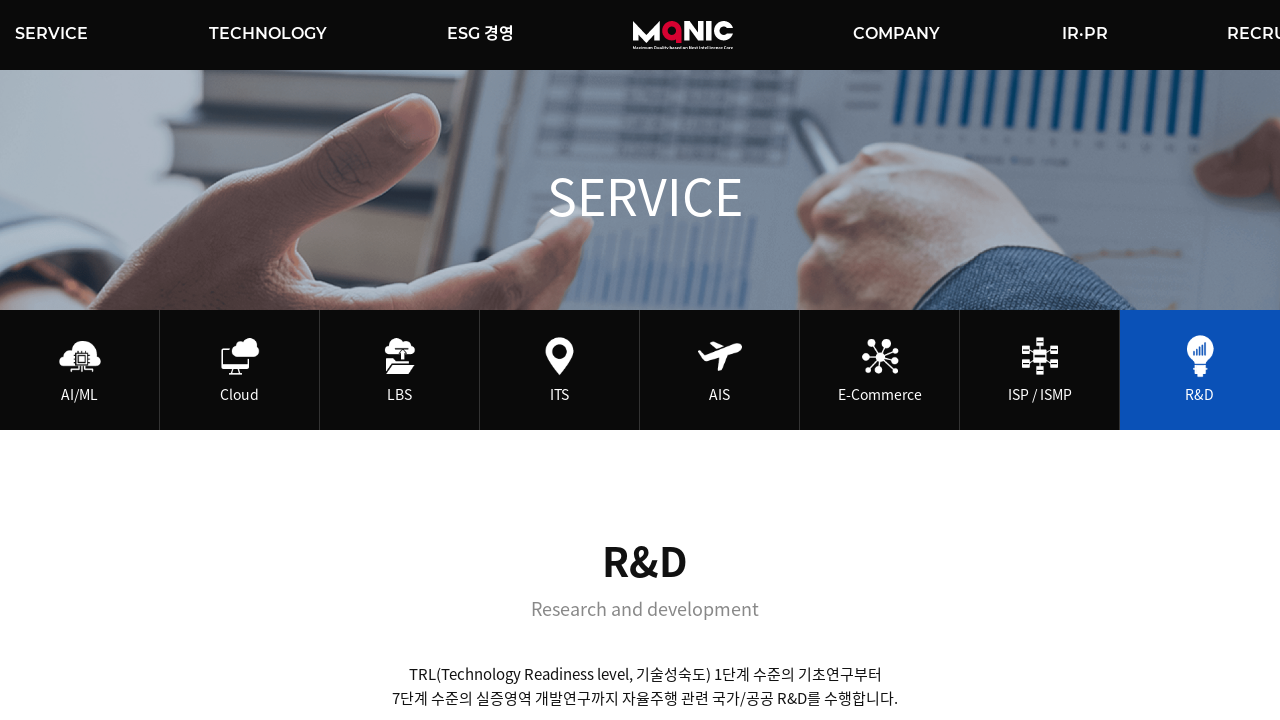

--- FILE ---
content_type: text/html;charset=UTF-8
request_url: https://mqnic.com/service/rd
body_size: 9486
content:
<!DOCTYPE html>
<html lang="en">

<head>
	<title>MQNIC</title>
	<meta charset="UTF-8">
	<meta http-equiv="X-UA-Compatible" content="IE=edge">
	<meta name="viewport" content="width=device-width, user-scalable=no, initial-scale=1">

	<meta property="og:title" content="MQNIC">
	<meta property="og:description" content="인재와 기술을 바탕으로 최고의 솔루션을 개발합니다.">
	<meta property="og:image" content="https://www.mqnic.com/images/main/pc_main_banner01-c867a6bfe51385e8b2275b136881e1bd.png">


	
<!--	<meta http-equiv="Content-Security-Policy" content="upgrade-insecure-requests">-->
	<meta name="format-detection" content="telephone=no">
	
	

	<script src="/webjars/jquery/3.6.1/jquery.min-00727d1d5d9c90f7de826f1a4a9cc632.js"></script>


	<link rel="preload" as="font" href="/fonts/Montserrat-SemiBold.ttf" type="font/ttf" crossorigin="anonymous">
	<link rel="preload" as="font" href="/fonts/NotoSansKR-Bold.otf" type="font/otf" crossorigin="anonymous">
	<link rel="preload" as="font" href="/fonts/NotoSansKR-Regular.otf" type="font/otf" crossorigin="anonymous">


	<script type="text/javascript" src="/js/common/common-fd92fb92525c7e6767034b9e4f704068.js"></script>
	<script type="text/javascript" src="/js/common-8a1318eb4091ebe32a6fd13a7cf7df1c.js"></script>
	<script type="text/javascript" src="/js/owl.carousel.min-f416f9031fef25ae25ba9756e3eb6978.js"></script>

	<link rel="stylesheet" href="/css/content-3bfb99423a29c7aa9d8b855e568bc5fc.css">
	<link rel="shortcut icon" href="/images/common/favicon-fea21a9a3657ce5d181add47fe4f09e8.ico">

	<!-- Global site tag (gtag.js) - Google Analytics -->
	<script async src="https://www.googletagmanager.com/gtag/js?id=G-8QQH2ZSNBK"></script>
	<script>
        window.dataLayer = window.dataLayer || [];
        function gtag(){dataLayer.push(arguments);}
        gtag('js', new Date());

        gtag('config', 'G-8QQH2ZSNBK');
	</script>

	<!-- Global site tag (gtag.js) - Google Analytics -->
	<script async src="https://www.googletagmanager.com/gtag/js?id=G-SFGG1BJFDD"></script>
	<script>
        window.dataLayer = window.dataLayer || [];
        function gtag(){dataLayer.push(arguments);}
        gtag('js', new Date());

        gtag('config', 'G-SFGG1BJFDD');
	</script>


</head>
<body>

<div class="wrap h100per">


	
	<header class="header">
		<nav>
			<ul class="navbar">
				<li><a href="/service/bigdata">SERVICE</a></li>
				<li><a href="/technology">TECHNOLOGY</a></li>
				<li><a href="/esg">ESG 경영</a></li>
				<li><a href="/" class="mqnic-logo">MQNIC</a></li>
				<li><a href="/company">COMPANY</a></li>
				<li><a href="/irpr">IR&middot;PR</a></li>
				<li><a href="/recruit">RECRUIT</a></li>
			</ul>
			<a href="/" class="mqnic-logo">MQNIC</a>
			<button class="nav-toggler"></button>
		</nav>

	</header>




	
	

	<section class="dropdown-navi">
		<header class="header">
			<nav>
				<a href="/" class="mqnic-logo">MQNIC</a>
				<button class="nav-toggler"></button>
			</nav>
		</header>
		<ul>
			<li>
				<a class="menu service">Service <span class=""></span></a>
				<ul class="sub-menu-ul">
					<li><a href="/service/bigdata" class="sub-menu on">AI/ML</a></li>
					<li><a href="/service/mobile" class="sub-menu">Cloud</a></li>
					<li><a href="/service/lbs" class="sub-menu">LBS</a></li>
					<li><a href="/service/its" class="sub-menu">ITS</a></li>
					<li><a href="/service/ais" class="sub-menu">AIS</a></li>
					<li><a href="/service/ecommerce" class="sub-menu">E-Commerce</a></li>
					<li><a href="/service/isp" class="sub-menu">ISP / ISMP</a></li>
					<li><a href="/service/rd" class="sub-menu">R&D</a></li>
				</ul>
			</li>
			<li><a href="/technology" class="menu">Technology</a></li>
			<li>
				<a class="menu esg">ESG 경영 <span></span></a>
				<ul class="sub-menu-ul">
					<li><a href="/esg" class="sub-menu">경영진 선언</a></li>
					<li><a href="/esg/news" class="sub-menu">ESG 소식</a></li>
				</ul>
			</li>
			<li><a href="/company" class="menu">Company</a></li>
			<li>
				<a class="menu esg">IR&middot;PR <span></span></a>
				<ul class="sub-menu-ul">
					<li><a href="/irpr" class="sub-menu">기업공시</a></li>
					<li><a href="/irpr/fi" class="sub-menu">재무정보</a></li>
					<li><a href="/irpr/ir" class="sub-menu">IR Material</a></li>
					<li><a href="/irpr/pr" class="sub-menu">공지/언론보도</a></li>
				</ul>
			</li>
			<li><a href="/recruit" class="menu">Recruit</a></li>
		</ul>
	</section>




	


	<section class="visual service">
		<div class="sub-menu clearfix">
			<h1>SERVICE</h1>
			<div id="sweep-service">
				<ul class="menu-carousel">
					<li class="active"><a href="/service/bigdata"><img src="/images/main/icon_bigdata-82c2fad7a96f63955fff0df2fc1f44be.png" alt="Big Data"><span>AI/ML</span></a></li>
					<li><a href="/service/mobile"><img src="/images/main/icon_cloud-a5a335041ec73d9a092ccfd9d7fe004d.png" alt="cloud"><span>Cloud</span></a></li>
					<li><a href="/service/lbs"><img src="/images/main/icon_lbs-3ca0b245fdc61c958777438faa99a906.png" alt="LBS"><span>LBS</span></a></li>
					<li><a href="/service/its"><img src="/images/main/icon_its-74765c433aae613cc7c45c459218ea11.png" alt="ITS"><span>ITS</span></a></li>
					<li><a href="/service/ais"><img src="/images/main/icon_ais-fe3a249c2dade0480803e01115a46f5f.png" alt="AIS"><span>AIS</span></a></li>
					<li><a href="/service/ecommerce"><img src="/images/main/icon_ecommerce-81fa5da47b95d07b0d53722fc4706e69.png" alt="E-Commerce"><span>E-Commerce</span></a></li>
					<li><a href="/service/isp"><img src="/images/main/icon_ismp-c81cc596778b2b6d5c21fd535aa384d5.png" alt="ISP / ISMP"><span>ISP / ISMP</span></a></li>
					<li><a href="/service/rd"><img src="/images/main/icon_r&amp;d-26dd22a46e44a03d18b7785660e5564c.png" alt="R&D"><span>R&D</span></a></li>
				</ul>
				<button class="prev" id="prevMenu"></button>
				<button class="next" id="nextMenu"></button>
			</div>
		</div>
	</section>






    <section class="container service rnd">
        <h2>R&D</h2>
        <h4>Research and development</h4>

        <p class="description">
            TRL(Technology Readiness level, 기술성숙도) 1단계 수준의 기초연구부터 <br/>
7단계 수준의 실증영역 개발연구까지 자율주행 관련 국가/공공 R&D를 수행합니다.
        </p>
        <div class="list-theme-wrap p-thumb">
            <ul class="clearfix">
                <li>
                    <img src="/images/content/img_r&amp;d01-541de42533469bb0768de90b7e761291.png" alt="자율주행기반 대중교통시스템 실증 연구">
                    <p>자율주행기반 대중교통시스템 실증 연구</p>
                </li>
                <li>
                    <img src="/images/content/img_r&amp;d02-2bba22fab378cf0bf5fcf402d6408cce.png" alt="스마트 도로조명 플랫폼 기술 개발 및 실증 연구">
                    <p>스마트 도로조명 플랫폼 기술 개발 및 실증 연구</p>
                </li>
                <li>
                    <img src="/images/content/img_r&amp;d03-f9dc44f29b44b5f63f6c04bd8b219282.png" alt="IoT 기반 교통안전시설 정보제공 및 운영관리 기술 개발">
                    <p>IoT 기반 교통안전시설 정보제공 및<br/>
                        운영관리 기술 개발</p>
                </li>
                <li>
                    <img src="/images/content/img_r&amp;d04-233c963baf1edf97410ab3e02db2c577.png" alt="도로변화 신속 탐지. 갱신 기술 개발 및 실증 연구">
                    <p>도로변화 신속 탐지. 갱신 기술 개발 및 실증 연구</p>
                </li>
                <li>
                    <img src="/images/content/img_r&amp;d05-06133000b71e24da8b3da1c087a1230d.png" alt="국대형 수소트럭 기반 특장차용 요소부품·시스템 기술개발 및 실증 연구">
                    <p>대형 수소트럭 기반 특장차용 요소부품·시스템<br/>
                    기술개발 및 실증 연구</p>
                </li>
                <li>
                    <img src="/images/content/img_r&amp;d06-d50a99b43c7fb0120b925647c8cdf600.png" alt="크라우드 소싱 기반의 디지털 도로·교통 인프라 융합 플랫폼 기술 개발">
                    <p>크라우드 소싱 기반의 디지털 도로·교통 인프라<br/>
                    융합 플랫폼 기술 개발</p>
                </li>
            </ul>
        </div>
    </section>




	

	<section class="withMQnic container-mqnic">
		<h2>새로운 혁신을 만드는 엠큐닉과 함께 하세요.</h2>
		<a href="mailto:contact@mqnic.com" class="qna">문의하기</a>
		<a href="#" class="download">회사소개서 다운로드<span></span></a>
	</section>




	
		<script type="text/javascript">var index = 7;</script>
		<script type="text/javascript" src="/js/common/service_carousel.min-db5e5f9da0351143669c00edfbb526b3.js"></script>
	


	
	<footer>
		<div class="footer-inner clearfix">
			<div class="footer-logo"></div>
			<div class="footer-address">
				<p>
					<span>서울 서초구 양재천로 19 길 42 (세련빌딩) (우 :06753)</span>
					<span>대표번호 : <a href="tel:02-521-7724">02-521-7723</a> ㅣ</span>
					<span>FAX : <a href="#">02-521-7724</a> ㅣ</span> <span>문의 : <a href="mailto:contact@mqnic.com" class="qna">contact@mqnic.com</a></span>
					<span class="copyright">COPYRIGHT 2021 MQNIC Co., Ltd. ALL RIGHT RESERVED.</span>
				</p>

				</div>
			</div>

	</footer>







	
	

	
	

</div>


</body>
</th:block>
</html>

--- FILE ---
content_type: text/css
request_url: https://mqnic.com/css/content-3bfb99423a29c7aa9d8b855e568bc5fc.css
body_size: 38584
content:
@import url("https://cdn.jsdelivr.net/npm/reset-css@5.0.1/reset.min.css");
@import url("/css/common-a4de5c35d6db94e710f6cc38f6da8495.css");
@import url("/css/navi-3b26329951fcdc573b59f697f4c546f9.css");

section.visual.service {
    height: 300px;
    background: url("/images/content/banner_sr@3x-254d5c90b8af51dc85de8310ca6b78da.png") no-repeat center/cover;
}
section.visual.technology {
    height: 300px;
    background: url("/images/content/banner_tc@3x-4a610a6f914a9b3325c5d2e190237e18.png") no-repeat center/cover;
}
section.visual.company {
    height: 300px;
    background: url("/images/content/banner_cp@3x-19b4f320f947a929a2dd99fde8535f49.png") no-repeat center/cover;
}
section.visual.recruit {
    height: 300px;
    background: url("/images/content/banner_rc@3x-3df29dc23f1425d458bae9606290b3c8.png") no-repeat center/cover;
}
.menu-carousel .owl-item {
    min-height: 1px;
    float: left;
} 
.menu-carousel li:hover {
    background:#0a51b7 !important; transition:all 0.25s ease-in-out;
}
section.visual.service.esg {
    background: url("/images/content/banner_esg-f926422a14ebf0ed8cf4d2eb2d647f60.png") no-repeat center/cover;
}
section.visual.service.irpr {
    background: url("/images/content/banner_irpr-9bb9806a1ec684baad64c9b2bf297c3f.png") no-repeat center/cover;
}
section.visual .sub-menu {
    width: 1290px;
    height: 300px;
    position: relative;
    margin: 0 auto;
}
section.visual .sub-menu h1 {
    font-size: 50px;
    font-weight: 500;
    color: #ffffff;
    text-align: center;
    padding-top: 114px;
}
section.visual.service .sub-menu h1 {
    padding-top: 84px;
    line-height: 1.6;
}
section.visual.service ul.inline {
    display:inline-block;
    text-align:center;
}
section.visual.service ul.inline li {
    float:none;
    display:inline-block;
    margin:0 -2px 0;
    border:0;
    border-left:1px solid #333;
}
section.visual.service ul.inline li:first-child {
    border-left:1px solid #0a0a0a;
}
section.visual.service ul {
    position: absolute;
    left: 0;
    bottom: -60px;
    width: 1290px;
    height: 120px;
}
section.visual.service ul li {
    float: left;
    width: 159px;
    height: 96px;
    padding-top: 24px;
    background-color: #0a0a0a;
    text-align: center;
    color: #ffffff;
    font-size: 14px;
    border-right: 1px solid #333333;
    cursor: move;
}
section.visual.service ul.inline li:first-child {
    border-left:0;
}
section.visual.service ul li.active {
    background-color: #0a51b7;
    border-color: #0a51b7;
}
section.visual.service ul li:last-child {
    width: 165px;
    /* border-right: none; */
}
section.visual.service ul li a {
    width: 100%;
    height: 100%;
    display: inline-block;
}
section.visual.service ul li img {
    width: 44px;
    height: 44px;
}
section.visual.service ul li span {
    display: block;
    margin-top: 8px;
}
section.visual.service button {
    display: none;
}
section.container {
    width: 1290px;
    margin: 0 auto;
    color: #111111;
    line-height: 1.6;
}
section.container h2 {
    margin-top: 161px;
    font-size: 40px;
    font-weight: bold;
    color: #111111;
    text-align: center;
    line-height: 1.45;
}
section.container.technology h2 {
    margin-top: 100px;
}
section.container h3 {
    padding-left: 24px;
    background: url("/images/content/blet-d7c6cbe5801d69b7c7e1859dcc3d322b.png") no-repeat left center;
    font-size: 25px;
    font-weight: 500;
    line-height: 1.5;
    margin-top: 150px;
}
section.container .h3-p {
    font-size: 15px;
    font-weight: normal;
    text-align: left;
    line-height: 1.6;
    margin-top: 20px;
}
section.container h4 {
    margin-top: 5px;
    text-align: center;
    color: #888888;
    font-size: 18px;
    font-weight: 400;
    padding: 0 15px;
}
section.container.technology h4 {
    color: #111111;
    font-size: 20px;
}
section.container p.description {
    /* margin-top: 40px; */
    font-size: 15px;
    font-weight: normal;
    text-align: center;
    color: #111111;
    line-height: 1.6;

    /* width: 56%; */
    margin: 40px auto 0;
    padding: 0 15px;
}
section.container p.text {
    font-size: 15px;
    font-weight: normal;
    text-align: left;
    line-height: 1.6;
    margin-top: 20px;
}
section.container .list-theme-wrap {
    margin-top: 60px;
}
section.container .list-theme-wrap li {
    float: left;
    margin: 30px 15px 30px;
    width: 410px;
    box-sizing: border-box;
    font-size: 0;
}
section.container .list-theme-wrap li:nth-last-child(-n+3) {
    margin-bottom: 0;
}
section.container .list-theme-wrap li:nth-child(3n) {
    margin-right: 0;
}
section.container .list-theme-wrap li:nth-child(3n+1) {
    margin-left: 0;
}
section.container .list-theme-wrap li img {
    width: 100%;
    height: 180px;
}
section.container .list-theme-wrap li p {
    font-size: 18px;
    font-weight: 500;
    color: #111111;
    background-color: #eeeeee;
    height: 100%;
    display: flex;
    justify-content: center;
    align-items: center;
    text-align: center;
    padding: 15px;
}
section.container.isp .list-theme-wrap li:nth-child(n+4) p {
    height: 80px;
    line-height: 1.6;
}
section.container.rnd .list-theme-wrap li p {
    height: 80px;
    line-height: 1.6;
}
/* technoloby */
section.container.technology .list-theme-wrap li {
    margin: 0 10px 50px;
    float: left;
    width: 306px;
    box-sizing: border-box;
}
section.container.technology .list-theme-wrap li:first-child,
section.container.technology .list-theme-wrap li:nth-child(5) {
    margin-left: 0;
}
section.container.technology .list-theme-wrap li:nth-child(4) {
    margin-right: 0;
}
section.container.technology .list-theme-wrap li img {
    width: 100%;
    height: 250px;
}
section.container.technology .list-theme-wrap li p {
    color: #333333;
}
section.container.technology .list-theme-wrap.column3 li p,
section.container.technology .list-theme-wrap.column4 li p {
    height: 80px;
    line-height: 1.6;
}
section.container.technology .list-theme-wrap.list-bottom li {
    margin-bottom: 0;
}
/*********************************/
section.container .technology {
    margin: 50px 0 0 0;
}
section.container .technology ul {
    font-size: 0;
}
section.container .technology li {  
    display: inline-block;
    margin-bottom: 80px;
}
section.container .technology li .icon_image {
    width: 130px;
    height: 105px; 
    padding-top: 25px;
    margin-right: 30px;
    background-color: #eeeeee;
    border-radius: 50%;
    text-align: center;
    float: left;

    background-position: center;
    background-color: #eeeeee;
    background-repeat: no-repeat;
    background-size: 50%;
}
section.container .technology li .icon_image.data {
    background-image: url("/images/content/icon_sv_data-84df769424127447dcf9a0c7b6cc0e13.png");
}
section.container .technology li .icon_image.map {
    background-image: url("/images/content/icon_sv_map-0cb9a6b0ba5702563eeefbcd84d5d8dc.png");
}
section.container .technology li .icon_image.start {
    background-image: url("/images/content/icon_sv_start-ec3fd55c89a7c080392ed6a5dbe7fe0e.png");
}
section.container .technology li .icon_image.load {
    background-image: url("/images/content/icon_sv_load-d4f0539ba6a31015e5683d95595311b6.png");
}
section.container .technology li .icon_image.organization {
    background-image: url("/images/content/icon_sv_organization-f1b2503db999889ec61964d02bcb2004.png");
}
section.container .technology li .icon_image.dot {
    background-image: url("/images/content/icon_sv_dot-04123dc788f37fdca6a05433cb97f927.png");
}
section.container .technology li .icon_image.mapsystem {
    background-image: url("/images/content/icon_sv_mapsystem-975a523cc01e73bc4286162f74aec72c.png");
}
section.container .technology li .icon_image.ai-system {
    background-image: url("/images/content/icon-ai-system-f8147582762563375b9051f1d93831e1.png");
}
section.container .technology li .icon_image.mlops {
    background-image: url("/images/content/icon-ai-mlops-caab59e3eb570ebc1ac063bd6e304f7a.png");
}
section.container .technology li .icon_image.sllm {
    background-image: url("/images/content/icon-ai-sllm-39319de67860a9715348906d0ddbf46e.png");
}
section.container .technology li .icon_image.system {
    background-image: url("/images/content/icon_sv_system-9bc8365982b6a1eef77133d644350f3e.png");
}
section.container .technology li .icon_image.upload {
    background-image: url("/images/content/icon_sv_upload-879ba3fb27f90faf6dae5bb0ed9aba62.png");
}
section.container .technology li .icon_image.ghrap {
    background-image: url("/images/content/icon_sv_ghrap-5a59cd8a040a68e694be58ca77cc677c.png");
}
section.container .technology li .icon_image.cloud01 {
    background-image: url("/images/content/icon-cloud-system-01-340612f7f0f776d5593a160f598cf91c.png");
}
section.container .technology li .icon_image.cloud02 {
    background-image: url("/images/content/icon-cloud-system-02-171f17bc20600d3c15e149c6e0b3ccb3.png");
}
section.container .technology li .icon_image.cloud03 {
    background-image: url("/images/content/icon-cloud-system-03-18a6d9d34822eec0dd9158ef397aeeb3.png");
}
section.container .technology li .icon_image.cloud04 {
    background-image: url("/images/content/icon-cloud-system-04-dbf81f2faef7a8c34804743d9d83dc7f.png");
}
section.container .technology li .icon_image.cloud05 {
    background-image: url("/images/content/icon-cloud-system-05-62804d2667365fc6166a670b4e325b09.png");
}
section.container .technology li .description {
   float: left;
   width: 420px;
   padding-right: 65px;
}
section.container .technology li strong {
    font-size: 20px;
    font-weight: bold;
    
}
section.container .technology li p {
    margin-top: 20px;
    font-size: 15px;
    font-weight: normal;
    line-height: 1.6;
}
/* conatiner bottom */
section.container.service .technology li:nth-last-child(-n+2) {
    margin-bottom: 0;
}

section.container .technology li.mb80{
    margin-bottom: 80px!important;
}
section.container.service.lbs .technology li:nth-child(4) {
    margin-bottom: 80px;
}

/* Big-Data */
section.container.big-data .list-theme-wrap .clearfix {
    display: flex;
    flex-wrap: wrap;
}
section.container.big-data .list-theme-wrap ul:first-of-type li {
    margin-top: 0px;
}
section.container.big-data .list-theme-wrap .clearfix li {
    display: flex;
    flex-direction: column;
    float: none;
}
section.container.big-data .list-theme-wrap .clearfix li p {
    flex: 1;
}
section.container.big-data .description {
    white-space: normal;
    word-break: keep-all;
}


.h4-h3 {        /* 100/80/50*/   /* 100/70/30*/
    margin-top: 100px !important
}
.div-h3 {
    margin-top: 100px !important
}
.h3-p {         /* 20/20/15 */
    margin-top: 20px !important
}
.p-thumb {      /* 50/50/40 */
    margin-top: 50px !important
}
/* thumb-bottom padding -  30/30/30 */
.thumb-h3 {     /* 150/100/50 */
    margin-top: 120px !important
}
.h3-tech {      /* 50/50/30 */
    margin-top: 50px !important
}
.techli-li {    /* 86/80/50 */
    margin-top: 86px !important
}
/* tech bottom padding - 80/80/50 */
.tech-mqnic {   /* 150/100/50 */
    margin-top: 70px !important;
}
.container-mqnic {
    margin-top: 150px;
}
.mt-150 {
    margin-top: 150px;
}

/* board */
.forWeb{display:block;}
td.forWeb{display:table-cell;}
col.forWeb{display:table-column;}
.forTablet,
.forMobile{display:none;}
colgroup.forWeb{display:table-column-group;}

.sound-only{position: absolute!important;width: 1px!important; height: 1px!important;clip: rect(0 0 0 0)!important;overflow: hidden!important; border: 0!important; padding: 0!important;margin: -1px!important;}

section.container h2 + p.description.fs20{margin-top:55px;}
section.container p.description.fs20{font-size:20px;}
section.container p.description.fs20 em{color:#0a51b7;font-weight:500;}
section.container p.description.fs20 + p.description.fs20{margin-top:31px;}
section.container .sign{font-size: 18px;line-height: 1.78;color: #616161;margin:48px 0 0;text-align:center;}
section.container .sign .name{display:block;font-size: 20px;font-weight: 500;line-height: 1.6;color: #111;margin:2px 0 0;}

.list-esg-wrap{border-top:1px solid #ddd;margin:99px 0 0;padding:100px 0 150px;}
.list-esg-wrap > ul > li + li{margin-top:100px;}
.list-esg-wrap > ul > li{display:-webkit-flex;display:flex;align-items:center;font-size: 25px;line-height: 1.6;color: #111;}
.list-esg-wrap > ul > li img{width:625px;height:352px;vertical-align:middle;}
.list-esg-wrap > ul > li.rt{flex-direction:row-reverse;}
.list-esg-wrap > ul > li.rt .text{padding:0 100px 0 0;}
.list-esg-wrap .text{padding-left:100px;}
.list-esg-wrap .text .tit{font-size:20px;}
.list-esg-wrap .text .tit strong{display:block;font-size: 40px;font-weight: bold;line-height: 1.6;color: #111;}
.list-esg-wrap .text ul{margin:12px 0 0;}
.list-esg-wrap .text li + li{margin-top:5px;}
.list-esg-wrap .text li{position:relative;padding:0 0 0 20px;}
.list-esg-wrap .text li:before{content:"•";position:absolute;top:2px;left:0;}

.pxy-wrap{padding-bottom:150px;}

.info-wrap{position:relative;font-size: 20px;line-height: 1.6;color: #111;margin:30px 0 0;padding:0 0 0 15px}
.info-wrap .ico{position:absolute;top:0;left:0;}

.tit-wrap{display:-webkit-flex;display:flex;align-items:center;margin:55px 0 20px;}
.tit-wrap h3{-webkit-flex:1;flex:1;margin:0 !important;}
.tit-wrap .unit{font-size: 20px;font-weight: 300;line-height: 1.6;color: #888;}

.board2-wrap + .tit-wrap{margin-top:115px;}
.board2-wrap{border-top:solid 1px #000f33;}
.board2-wrap table{width:100%;table-layout:fixed;}
.board2-wrap th,
.board2-wrap td{color: #111;font-size:18px;line-height:1.6;text-align:center;padding:20px 0;word-break:break-all;vertical-align:middle;}
.board2-wrap thead th{border-bottom:solid 1px #000f33;font-size: 20px;font-weight: bold;color: #000f33;padding:19.5px 0;}
.board2-wrap tbody tr{border-bottom:solid 1px #ddd;}

.board-wrap.hover-disabled tbody tr:hover{background-color:transparent;}
.board-wrap{border-top:solid 2px #0a51b7;margin:55px 0 0;padding:0 0 150px;}
.board-wrap table{width:100%;table-layout:fixed;}
.board-wrap th,
.board-wrap td{color: #111;font-size:18px;line-height:1.6;text-align:center;padding:19px 0 20px;word-break:break-all;vertical-align:middle;}
.board-wrap tbody tr{border-bottom:solid 1px #ddd;}
.board-wrap td a{color: #111;}
.board-wrap td .mBtn1{color:#fff;line-height:38px;height:40px;}
.board-wrap td > .writer,
.board-wrap td > .date{display:none;}
.board-wrap td .ellipsis{position:relative;display:inline-block;overflow:hidden;text-overflow:ellipsis;white-space:nowrap;text-align:left;max-width:100%;}
.board-wrap tr{transition:all 0.4s 0s;}
.board-wrap tbody tr:hover{background-color: #f2f5fb;}
.board-wrap .tal{text-align:left;padding-left:20px;padding-right:20px;}
.board-wrap td.editor{padding:0;}
.board-wrap td .it{width:100%;}
.board-wrap td .it.w300{width:300px;}
.board-wrap td .it.date{width:200px;}

.page-wrap{margin:50px 0 0;line-height:normal;text-align:center;}
.page-wrap > span,
.page-wrap a,
.page-wrap strong{display:inline-block;border:1px solid #fff;color:#888;text-decoration:none;font-size:20px;vertical-align:middle;margin:0 -1px;min-width:38px;line-height:38px;height:38px;}
.page-wrap strong,
.page-wrap .active{color:#111;font-weight:bold;}
.page-wrap .prev,
.page-wrap .next{position:relative;display:inline-block;background:url(/images/common/icon_pag_prev-bf552112750877f076eb09c3c33b8f0d.png) 50% 50% no-repeat #fff;background-size:10px auto;border-color:#d5d5d5;font-size:12px;margin:0;text-indent:-9999px;font-size:0;min-width:auto;width:38px;overflow:hidden;z-index:10;}
.page-wrap .next{background-image:url(/images/common/icon_pag_next-597a14d6e84f3139c58967e874f0c8d5.png);background-position:50% 50%;}
.page-wrap .prev{margin-right:15px;}
.page-wrap .next{margin:0 0 0 15px;}
.page-wrap span.prev,
.page-wrap span.next{opacity:0.4;}

.article-wrap{border-top:2px solid #0a51b7;margin:55px 0 0;padding:0 0 150px;}
.article-wrap .title{padding:33px 0 25px;text-align:center;border-bottom:1px solid #e9e9e9;}
.article-wrap .title .iSt1{margin-bottom:10px;}
.article-wrap .title .tit{display:block;font-size: 25px;font-weight: 500;line-height: 1.6;color: #0a0a0a;word-break:break-all;}
.article-wrap .title .dat{display:inline-block;background-color: #f7f8fa;font-size: 14px;border-radius:29px;color:rgba(10,10,10,0.7);margin:10px 0 0;min-width:110px;line-height:31px;height:31px;}
.article-wrap .imgView{padding: 20px 20px 0;}
.article-wrap .imgView img{margin: 0 20px 20px 0;;vertical-align: middle;width: 270px;height: 220px;}
.article-wrap .article{border-bottom:1px solid #e9e9e9;border-left:0;border-right:0;font-size:18px;line-height: 1.6;color: #0a0a0a;padding:29px 20px;min-height:200px;word-break:break-all;}
.article-wrap .article a{cursor: pointer;text-decoration: underline;color: black;}
.article-wrap .article .img{margin:0 0 15px;}
.article-wrap .article .img img{max-width:100%;}
.article-wrap .attach{border: solid 1px #e9e9e9;border-left:0;border-right:0;background-color: #f2f5fb;padding:27px 20px;}
.article-wrap .attach a{font-size: 15px;line-height: 1.39;color: #0a0a0a;text-decoration:underline;}
.article-wrap .button_wrap{margin-top:30px;}

.iSt1{display:inline-block;color: #7a00da;font-size: 18px;font-weight: 500;min-width: 98px;line-height: 26px;height: 28px;text-align:center;border-radius: 2px;border: solid 1px #7a00da;background-color: #fff;}
.iSt1.news{color:#0a51b7;border-color:#0a51b7;}

.button_wrap{text-align:center;}

.btn .icon_list{display:inline-block;background:url(/images/common/icon_list-1ff36bd643106a65a73b3a7c3350fc79.png) 0 50% no-repeat;background-size:14px auto;padding-left:20px;}
.btn{display:inline-block;font-size: 18px;font-weight: 500;color: #fff;line-height: 43px;height: 45px;border-radius: 5px;border: solid 1px #000f33;background-color: #000f33;padding:0 20px;text-align:center;min-width: 110px;transition: all 0.4s 0s;}
.btn.primary{background-color: #0a51b7;border-color:#0a51b7;color:#fff;}
.btn.line{background-color:#fff;color: #0a0a0a;}

/*
.wrap{background:url(../images/g.png) 50% 0 no-repeat;}
*/
/* /board */

@media only screen and (max-width: 1024px) {   /* 1024*/
    section.visual.service {
        height: 274px;
        background: url("/images/content/banner_sr_tab-75e76afb0d6ed9baf807c540c9489d6a.png") no-repeat center/cover;
    }
    section.visual.technology {
        height: 274px;
        background: url("/images/content/banner_tc_tab-f637c72bcb2c82bec16b25e397bb2565.png") no-repeat center/cover;
    }
    section.visual.company {
        height: 274px;
        background: url("/images/content/banner_cp_tab-b0ed962d1e41ed87645fcd4153ff84c4.png") no-repeat center/cover;
    }
    section.visual.recruit {
        height: 300px;
        background: url("/images/content/banner_rc_tab-698d6f6857a285dca23df82b1cb8a8f2.png") no-repeat center/cover;
    }
    
    section.visual.service.esg {
        background: url("/images/content/m_banner_esg-18591a631ee8ba030ac8925e322959f6.png") no-repeat center/cover;
    }
    section.visual.service.irpr {
        background: url("/images/content/m_banner_irpr-24696dbce3ce6b8ececde9f132c8bd02.png") no-repeat center/cover;
    }

    section.visual .sub-menu {
        width: 100%;
        height: 100%;
    }
    section.visual .sub-menu h1 {
        font-size: 45px;
        font-weight: 500;
        color: #ffffff;
        text-align: center;
        padding-top: 105px;
    }
    section.visual.service .sub-menu h1 {
        padding-top: 51px;
        line-height: 1.6;
    }
    section.container.technology h4 {
        font-size: 18px;
    }
    section.visual.service ul {
        position: absolute;
        left: 0;
        bottom: 0px;
        width: 100%;
        height: 94px;
    }
    section.visual.service ul li {
        width: 12.5%;
        height: 94px;
        padding-top: 0;
        font-size: 12px;
        box-sizing: border-box;
    }
    section.visual.service ul li.active {
        /* width: 12.5%; */
        width: 100px;
    }
    section.visual.service ul li:last-child {
        /* width: 12.5%; */
        width: 100px;
    }
    section.visual.service ul li img {
        width: 30px;
        height: 30px;
    }
    section.visual.service ul li span {
        display: block;
        margin-top: 5px;
    }
    section.visual.service ul li a {
        padding-top: 21px;
        box-sizing: border-box;
    }
    section.visual.service ul.inline {
        display:-webkit-flex;
        display:flex;
    }
    section.visual.service ul.inline li {
        -webkit-flex:1;
        flex:1;
        margin:0;
    }
    section.container {
        width: 100%;
        box-sizing: border-box;
    }
    section.container h2 {
        margin-top: 60px;
        font-size: 35px;
        line-height: 1.45;
    }
    section.container.technology h2 {
        margin-top: 60px;
    }
    section.container p.description {
        /* width: 70%; */
        margin: 40px auto 0;
    }
    section.container p.text {
        padding: 0 15px;
        margin-top: 20px;
    }
    section.container .list-theme-wrap {
        margin-top: 60px;
    }
    section.container .list-theme-wrap li {
        float: left;
        margin-bottom: 30px;
        width: 50%;
        padding: 0 15px;
        box-sizing: border-box;
    }
    section.container .list-theme-wrap li:nth-child(n) {
        padding: 0 15px;
        margin: 0 0 30px;
    }
    section.container .list-theme-wrap li:last-child {
        margin-bottom: 0;
    }
    section.container.its .list-theme-wrap li:nth-last-child(-n+2),
    section.container.isp .list-theme-wrap li:nth-last-child(-n+2),
    section.container.rnd .list-theme-wrap li:nth-last-child(-n+2),
    section.container.mobile .list-theme-wrap li:nth-last-child(-n+2) {
        margin-bottom: 0;
    }
    section.container .list-theme-wrap li img {
        width: 100%;
        height: 180px;
        object-fit: cover;
        /* object-position: 20% 10%; */
    }
    section.container .list-theme-wrap li p {
        font-size: 16px;
    }
    section.container.isp .list-theme-wrap li:nth-child(3) p, 
    section.container.isp .list-theme-wrap li:nth-child(4) p {
        height: 80px;
        line-height: normal;
    }
    section.container.isp .list-theme-wrap li:nth-child(n+5) p {
        height: 50px;
    }
    section.container.rnd .list-theme-wrap li p {
        height: 50px;
    }
    section.container.rnd .list-theme-wrap li:nth-child(n+3) p {
        height: 80px;
        line-height: 1.6;
    }
    /*technology*/
    section.container.technology .list-theme-wrap {
        padding: 0 8px;
    }
    section.container.technology .list-theme-wrap li {
        margin: 0 0 30px;
        padding: 0 7px;
        float: left;
        width: 33%;
        box-sizing: border-box;
    }
    section.container.technology .list-theme-wrap li:nth-child(3n) {
        padding-right: 0;
    }
    section.container.technology .list-theme-wrap li img {
        height: 188px;
    }
    section.container.technology .list-theme-wrap.column3 li p, 
    section.container.technology .list-theme-wrap.column4 li p {
        height: 70px;
    }
    section.container h3 {
        /* margin: 70px 0 0 15px; */
        margin: 100px 0 0 15px;
    }
    section.container .technology {
        margin: 50px 0 0 0;
        padding: 0 15px;
    }
    section.container .technology li {
        position: relative;
        margin-bottom: 80px;
        height: 130px;
        width: 100%;
        /* padding: 0 15px; */
    }

    /* section.container.service .technology li:last-child {
        margin-bottom: 0;
    } */
    section.container.service .technology li:nth-child(n) {
        margin-bottom: 80px;
    }
    section.container.service .technology li:last-child {
        margin-bottom: 0;
    }

    section.container .technology li .icon_image {
        position: absolute;
        top: 0;
        left: 0;
        width: 130px;
        height: 105px; 
        padding-top: 25px;
        margin-right: 30px;
        background-color: #eeeeee;
        border-radius: 50%;
        text-align: center;
        float: left;
    }
    section.container .technology li .description {
        position: absolute;
        width: 58%;
        top: 0;
        left: 160px;
        padding-right: 130px;
        float: none;
    }
    section.container .technology li strong {
        font-size: 20px;
        font-weight: bold;
        
    }
    section.container .technology li p {
        margin-top: 20px;
        font-size: 15px;
        font-weight: normal;
        line-height: 1.6;
    }

    footer .footer-address span.copyright {
        display: block;
    }
    .h4-h3 {        /* 100/80/50*/ /* 100/70/30*/
        margin-top: 80px !important
    }
    .div-h3 {        /* 100/80/50*/ /* 100/70/30*/
        margin-top: 70px !important
    }
    .h3-p {         /* 20/20/15 */
        margin-top: 20px !important
    }
    .p-thumb {      /* 50/50/40 */
        margin-top: 50px !important
    }
    /* thumb-bottom padding -  30/30/30 */
    .thumb-h3 {     /* 150/100/50 */
        margin-top: 70px !important
    }
    .h3-tech {      /* 50/50/30 */
        margin-top: 50px !important
    }
    .techli-li {    /* 86/80/50 */
        margin-top: 80px !important
    }
    /* tech bottom padding - 80/80/50 */
    .tech-mqnic {   /* 150/100/50 */
        margin-top: 20px !important;
    }
    .container-mqnic {
        margin-top: 100px !important;
    }
    .list-bottom {
        margin-bottom: 80px;
    }
    .mt-150 {
        margin-top: 100px;
    }
    
    /* board */
    col.forWeb,
    td.forWeb,
    .forWeb,
    .forMobile{display:none;}
    .forTablet{display:block;}
    td.forTablet{display:table-cell;}
    colgroup.forTablet{display:table-column-group;}

    section.container h2 + p.description.fs20{margin-top:32px;}
    section.container p.description.fs20{font-size:15px;}
    section.container p.description.fs20 + p.description.fs20{margin-top:31px;}
    section.container .sign{font-size: 15px;line-height: 1.6;margin-top:38px;}
    section.container .sign .name{font-size: 15px;}

    .list-esg-wrap{margin:60px 15px 0;padding:60px 70px 100px;}
    .list-esg-wrap > ul > li + li{margin-top:80px;}
    .list-esg-wrap > ul > li{font-size: 15px;}
    .list-esg-wrap > ul > li img{width:358px;height:202px;}
    .list-esg-wrap > ul > li.rt .text{padding-right:40px;}
    .list-esg-wrap .text{padding-left:40px;}
    .list-esg-wrap .text .tit{font-size:18px;}
    .list-esg-wrap .text .tit strong{font-size:30px;}
    .list-esg-wrap .text ul{margin-top:10px;}
    .list-esg-wrap .text li + li{margin-top:4px;}
    .list-esg-wrap .text li{padding-left:12px;}
    .list-esg-wrap .text li:before{top:0;}

    .pxy-wrap{padding:0 15px 100px;}

    .info-wrap{font-size:18px;margin-top:20px;}
    .info-wrap .ico{color: #0a51b7;}
    
    .tit-wrap{margin:30px 0 15px;}
    .tit-wrap .unit{font-size:15px;}

    .board2-wrap + .tit-wrap{margin-top:80px;}
    .board2-wrap th,
    .board2-wrap td{padding:20px 0;}
    .board2-wrap thead th{font-size:18px;}
    
    .board-wrap{margin:29px 15px 0;padding-bottom:100px;}
    .board-wrap colgroup .w120{width:40px !important;}
    .board-wrap colgroup .w310{width:150px !important;}
    .board-wrap th,
    .board-wrap td{font-size:15px;padding:16px 0;}
    .board-wrap td:first-child{padding-left:0;}
    .board-wrap .tal{padding-left:10px;padding-right:10px;}
    .board-wrap td > .writer,
    .board-wrap td > .date{display:block;font-size:13px;line-height: 1.6;color: #888;margin:2px 0 0;}
    .board-wrap td > .writer{color: #616161;font-size:15px;margin:4px 0 3px;}
    .board-wrap td .iSt1{margin:2px 0 8px;}
    .board-wrap .tal.px0t{padding-left:0;padding-right:0;}
    .board-wrap .tal.px0t.pr20t{padding-right:20px;}

    .article-wrap{margin:29px 15px 0;padding-bottom:100px;}
    .article-wrap .title{padding:30px 0;}
    .article-wrap .title .tit{font-size:18px;}
    .article-wrap .title .dat{background-color:transparent;font-size:15px;border-radius:0;color:#888;margin-top:5px;min-width:auto;line-height:120%;height:auto;}
    .article-wrap .article{font-size:15px;padding:19px 20px;min-height:auto;}

    .iSt1{font-size: 15px;min-width:78px;line-height: 21px;height: 23px;}
    

    /*
    .wrap{background:url(../images/g_t.png) 50% 20px no-repeat;width:768px;}
    */

    /* /board */
}
@media only screen and (max-width: 480px) {
    section.visual.service {
        height: 238px;
        background: url("/images/content/banner_sr_mo-903c174d8b11967cc5d8fea200d358b3.png") no-repeat center/cover;
    }
    section.visual.technology {
        height: 150px;
        background: url("/images/content/banner_tc_mo-99ce0fe639d4510a5ff3700d12bc1757.png") no-repeat center/cover;
    }
    section.visual.company {
        height: 150px;
        background: url("/images/content/banner_cp_mo-ba7724a4fa75ba2aa1026040ac1c960c.png") no-repeat center/cover;
    }
    section.visual.recruit {
        height: 150px;
        background: url("/images/content/banner_rc_mo-33748acb627e0ce0d8f0c059a0ece99d.png") no-repeat center/cover;
    }
    section.visual .sub-menu {
        width: 100%;
        height: 100%;
    }
    section.visual .sub-menu h1 {
        font-size: 35px;
        font-weight: 500;
        color: #ffffff;
        text-align: center;
        padding-top: 45px;
        line-height: 1.6
    }
    section.container.technology h4 {
        font-size: 15px;
    }
    section.visual.service ul {
        width: 800px;
        height: 88px;
        overflow: hidden;
    }
    section.visual.service .sub-menu h1 {
        padding-top: 45px;
    }
    section.visual.service ul li {
        width: 100px;
        height: 88px;
        /* padding-top: 18px; */
        font-size: 12px;
    }
    section.visual.service ul li.active {
        width: 100px;
    }
    
    section.visual.service li img {
        width: 32px;
        height: 32px;
    }
    section.visual.service li span {
        display: block;
        margin-top: 14px;
    }
    section.visual.service ul li a {
        padding-top: 18px;
        box-sizing: border-box;
    }
    section.visual.service button {
        width: 35px;
        height: 35px;
        border: none;
        display: block;
    }
    section.visual.service button.prev {
        background: url("/images/main/slidebtn_mo_left-3a948a0e3165cda82bf60f722445b87e.png") center;
        position: absolute;
        bottom: 27px;
        left: 0;  
    }
    section.visual.service button.next {
        background: url("/images/main/slidebtn_mo_right-552d13a9b5da85d95882459166235c76.png") center;
        position: absolute;
        bottom: 27px;
        right: 0;  
    }
    section.visual.service.esg ul {
        width:100%;
    }
    section.visual.service ul.inline {
        width:100%;
    }
    section.container {
        width: 100%;
        /* padding: 0 15px; */
        box-sizing: border-box;
    }
    section.container h2 {
        margin-top: 50px;
        font-size: 30px;
        line-height: 1.45;
    }
    section.container.technology h2 {
        margin-top: 50px;
    }
    section.container.technology .list-theme-wrap.column3 li p, 
    section.container.technology .list-theme-wrap.column4 li p {
        height: 70px;
    }
    section.container h4 {
        font-size: 15px;
    }
    section.container p.description {
        font-size: 13px;
        margin: 30px auto 0;
        /* max-width: 302px; */
    }
    section.container p.text {
        font-size: 13px;
        padding: 0 15px;
        margin-top: 15px;
    }
    section.container .list-theme-wrap {
        margin-top: 50px;
    }
    section.container .list-theme-wrap li {
        float: left;
        margin-bottom: 30px;
        padding: 0;
        width: 100%;
        box-sizing: border-box;
    }
    section.container .list-theme-wrap li:nth-child(n) {
        padding: 0 15px;
    }
    section.container.isp .list-theme-wrap li:nth-child(n), 
    section.container.rnd .list-theme-wrap li:nth-child(n),
    section.container.mobile .list-theme-wrap li:nth-child(n) {
        margin-bottom: 30px;
    }
    section.container.isp .list-theme-wrap li:last-child,
    section.container.rnd .list-theme-wrap li:last-child,
    section.container.mobile .list-theme-wrap li:last-child {
        margin-bottom: 0;
    }
    section.container .list-theme-wrap li img {
        width: 100%;
        height: initial;
        object-fit: cover;
        object-position: 20% 10%;
    }
    section.container.isp .list-theme-wrap li:nth-child(3) p {
        height: 50px;
    }
    section.container.isp .list-theme-wrap li:nth-child(4) p {
        height: 80px;
        line-height: normal;
    }
    section.container.rnd .list-theme-wrap li:nth-child(4) p {
        height: 50px;
        line-height: 1.6;
    }
    /* technoloby */
    section.container.technology h3.h3-tech {
        margin-top: 50px !important;
    }
    section.container.technology .list-theme-wrap {
        padding: 0 4px;
    }
    section.container.technology .list-theme-wrap li {
        float: left;
        margin-bottom: 20px;
        width: 50%;
        padding: 0 11px;
        box-sizing: border-box;
    }
    section.container.technology .list-theme-wrap li:nth-child(n){
        padding: 0 11px;
    }
    section.container.technology .list-theme-wrap li img {
        width: 100%;
        height: 122px;
    }
    
    section.container .list-theme-wrap li p {
        font-size: 15px;
        height: 40px;
    }
    section.container.technology .list-theme-wrap.column4 li:nth-child(3) p,
    section.container.technology .list-theme-wrap.column4 li:last-child p {
        height: 40px;
    }
    section.container.technology .list-theme-wrap.list-bottom li {
        margin-bottom: 20px;
    }
    section.container.technology .list-theme-wrap.list-bottom li:last-child {
        margin-bottom: 0;
    }
    section.container h3 { 
        margin-top: 50px;
        font-size: 18px;
        font-weight: 500;
        background: url("/images/content/blet-d7c6cbe5801d69b7c7e1859dcc3d322b.png") no-repeat left center;
        padding-left: 15px;
        background-size: 10px 16px;
        background-position-y: 6px;
    }
    section.container .h3-p {
        font-size: 15px;
        font-weight: normal;
        text-align: left;
        line-height: 1.6;
        margin-top: 20px;
    }
    section.container .technology {
        margin: 30px 0 50px 0;
    }
    section.container .technology li {
        position: relative;
        margin-bottom: 50px;
        height: inherit;
        min-height: 80px;
    }
    section.container .technology li.mb80{
        margin-bottom: 50px!important;
    }
    section.container.service .technology li:nth-child(n) {
        margin-bottom: 50px;
    }
    section.container.service.lbs .technology li:nth-child(4) {
        margin-bottom: 50px;
    }
    section.container.service .technology li:last-child {
        margin-bottom: 0;
    }
    section.container .technology li .icon_image {
        position: relative;
        height: initial; 
        margin-right: 5%;
        border-radius: 50%;
        width:22%;
        padding-bottom:22%;
        padding-top: 0;
        
    }
    
    section.container .technology li .icon_image img {
        width: 40px;
        height: 40px;
    }
    section.container .technology li .description {
        position: inherit;
        width: 73%;
        padding-right: 0;
        float: left;
        top: inherit;
        left: inherit;

    }
    section.container .technology li strong {
        font-size: 15px;
        font-weight: bold;
        
    }
    section.container .technology li p {
        margin-top: 10px;
        font-size: 12px;
        font-weight: normal;
        line-height: 1.6;
    }
    .h4-h3 {        /* 100/80/50*/ /* 100/70/30*/
        margin-top: 50px !important
    }
    .div-h3 {        /* 100/80/50*/ /* 100/70/30*/
        margin-top: 30px !important
    }
    .h3-p {         /* 20/20/15 */
        margin-top: 15px !important
    }
    .p-thumb {      /* 50/50/40 */
        margin-top: 40px !important
    }
    /* thumb-bottom padding -  30/30/30 */
    .thumb-h3 {     /* 150/100/50 */
        margin-top: 20px !important
    }
    .h3-tech {      /* 50/50/30 */
        margin-top: 30px !important
    }
    .techli-li {    /* 86/80/50 */
        margin-top: 50px !important
    }
    /* tech bottom padding - 80/80/50 */
    .tech-mqnic {   /* 150/100/50 */
        margin-top: 0 !important;
    }
    .container-mqnic {
        margin-top: 50px !important;
    }
    .list-bottom {
        margin-bottom: 50px;
    }
    .mt-150 {
        margin-top: 50px;
    }
    
    /* board */
    td.forTablet,
    colgroup.forTablet,
    .forTablet,
    .forWeb{display:none;}
    .forMobile{display:block;}
    
    section.container h2 + p.description.fs20{margin-top:32px;}
    section.container p.description.fs20{font-size:13px;line-height: 1.63;}
    section.container p.description.fs20 + p.description.fs20{margin-top:25px;}
    section.container p.description.fs20 em.type2{color:#111;}
    section.container p.description.fs20 em.type2 span{color:#0a51b7;}
    section.container .sign{margin-top:40px;}
    section.container .sign .name{margin-top:5px;}

    .list-esg-wrap{padding-left:0;padding-right:0;}
    .list-esg-wrap > ul > li + li{margin-top:60px;}
    .list-esg-wrap > ul > li{display:block;font-size: 15px;}
    .list-esg-wrap > ul > li img{width:100%;height:auto;}
    .list-esg-wrap > ul > li.rt .text,
    .list-esg-wrap .text{padding:20px 0 0;}

    .board-wrap td:first-child{padding-left:0;}
    .board-wrap td > .date{display:block;font-size: 13px;line-height: 1.6;color: #888;margin:2px 0 0;}
    .board-wrap .tal.px0t.pr20t{padding-right:0;}
    .board-wrap .button{margin:12px 0 4px;}
    .board-wrap .button .btn{display:block;}
    .info-wrap{font-size:15px;padding-left:10px;}
        
    .page-wrap{margin-left:-10px;margin-right:-10px;}
    .page-wrap > span,
    .page-wrap a,
    .page-wrap strong{font-size:16px;margin:0;min-width:32px;line-height:32px;height:32px;}
    .page-wrap .prev,
    .page-wrap .next{background-size:7px auto;width:32px;}
    .page-wrap .prev{margin-right:11px;}
    .page-wrap .next{margin:0 0 0 11px;}

    .tit-wrap{margin:30px 0 15px;}

    .board2-wrap + .tit-wrap{margin-top:80px;}
    .board2-wrap th,
    .board2-wrap td{font-size:15px;padding:16px 0;}
    .board2-wrap thead th{font-size:15px;}
    .board2-wrap colgroup .w21per{width:25% !important;}
    
    /* /board */
}

--- FILE ---
content_type: text/css
request_url: https://mqnic.com/css/common-a4de5c35d6db94e710f6cc38f6da8495.css
body_size: 7760
content:
@import url("https://cdn.jsdelivr.net/npm/reset-css@5.0.1/reset.min.css");


@font-face {
    font-family: Montserrat;
    src: url('/fonts/Montserrat-SemiBold-c641dbee1d75892e4d88bdc31560c91b.ttf');
    font-weight: 600;
}
@font-face {
    font-family: NotoSansKR;
    src: url('/fonts/NotoSansKR-Bold-b59ac7cf449e57469daf2480fafbddf4.otf');
    font-weight: 700;
}

@font-face {
    font-family: NotoSansKR;
    src: url('/fonts/NotoSansKR-Regular-913f146b0200b19b17eb4de8b4427a9c.otf');
    font-weight: 400;

}

html, body { 
    height:100%; 
}
.wrap.h100per {
    height: 100%;
    overflow-y:visible;
}
.wrap.h100per .container {
    min-height: calc(100% - 682px);
}
.wrap {
    width: 100%;
    /* height: 100%; */
    margin: 0 auto;
    overflow: hidden;
    font-family: NotoSansKR;
    position: relative;
}
.clearfix::after {
    content: "";
    clear: both;
    display: block;
}
a {
    text-decoration: none;
    color: #ffffff;
}
.mt-130 {
    margin-top: 130px !important;
}
.mt-100 {
    margin-top: 100px !important;
}
.mt-50 {
    margin-top: 50px !important;
}

strong {
    font-weight: bold;
}
section.withMQnic {
    padding: 80px 0;
    background: url("/images/main/main_banner_blue-e6bb5ddeb786abc5411c0d34d2225221.png") no-repeat center/cover;
    text-align: center;
}
section.withMQnic h2 {
    font-family: NotoSansKR;
    font-size: 35px;
    font-weight: 500;
    color: #ffffff;
}

section.withMQnic a {
    display: inline-block;
    font-family: NotoSansKR;
    font-size: 14px;
    font-weight: 500;
    text-decoration: none;
    line-height: 40px;
    border-radius: 5px;
    margin-top: 31px;
    
}
.wrap.main section.withMQnic .qna {
    background-color: #0a51b7;
    color: #ffffff;
}
section.withMQnic .qna {
    width: 200px;
    height: 40px;
    margin-right: 20px; 
    background-color: #eeeeee;
    color: #000000;
}
section.withMQnic .qna:hover {
    box-shadow: 5px 5px 6px 0 rgba(0, 0, 0, 0.15);
}
.wrap.main section.withMQnic .download {
    background-color: #eeeeee;
    color: #000000;
}
section.withMQnic .download {
    width: 200px;
    height: 40px;
    background-color: #0a51b7;
    color: #ffffff;
    display: none;
}
section.withMQnic .download:hover {
    box-shadow: 5px 5px 6px 0 rgba(0, 0, 0, 0.15);
}
.wrap.main section.withMQnic .download span {
    background: url("/images/main/icon_down-87f83b78aede33996fd5b2f0b95235d6.png") no-repeat;
    background-size: 20px;
}
section.withMQnic .download span {
    display: inline-block;
    width: 20px;
    height: 20px;
    background: url("/images/main/down_icon@3x-f1e3b29eddc2311a74eba5b87e10c397.png") no-repeat;
    background-size: 20px;
    vertical-align: middle;
    padding-bottom: 5px;
}
footer {
    background-color: #000f33;
    padding: 52px 0 51px 0;
}
.footer-inner {
    width: 1304px;
    margin: 0 auto;
}
footer .footer-logo {
    width: 150px;
    height: 42px;
    margin-right: 50px;
    background: url("/images/main/logo_mqnic-d3b5519961a2d257649905ffeb3289e1.png") no-repeat;
    float: left;
}
footer .footer-address {
    font-size: 15px;
    line-height: 1.6;
    text-align: left;
    color: #eeeeee;
    float: left;
}
footer .footer-address span.copyright {
    display: block;
}
footer .footer-address span a {
    text-decoration: none;
    color: #ffffff;
}
a.gototop {
    /* display: none; */
    position: absolute;
    bottom: 50px;
    right: 50px;
    display: inline-block;
    width: 80px;
    height: 80px;
    background: url("/images/common/icon_pc_top-2b25a67cd01eaed81f355bc5fc993229.png");
    z-index: 9999;
}

@media only screen and (max-width: 1024px) {   /* 1024*/
        
    .wrap.h100per .container {
        min-height: calc(100% - 541px);
    }
    section.withMQnic {
        padding: 40px 0;
        background: url("/images/main/main_banner_blue-e6bb5ddeb786abc5411c0d34d2225221.png") no-repeat center/cover;
        text-align: center;
    }
    section.withMQnic h2 {
        font-size: 25px;
        font-weight: 400;
    }
    section.withMQnic a {
        border-radius: 5px;
        margin-top: 20px;
        line-height: 2.6;
    }
    section.withMQnic .qna {
        width: 180px;
        height: 36px;
        margin-right: 15px;
    }
    section.withMQnic .qna:hover {
        box-shadow: 5px 5px 6px 0 rgba(0, 0, 0, 0.15);
    }
    section.withMQnic .download {
        width: 180px;
        height: 36px;
        display: none;
    }
    footer {
        background-color: #000f33;
        padding: 43px 0 42px 0;
    }
    .footer-inner {
        width: 100%;
        padding: 0 15px;
        margin: 0 auto;
    }
    footer .footer-logo {
        width: 150px;
        height: 59px;
        margin-right: 30px;
        background: url("/images/main/logo_mqnic-d3b5519961a2d257649905ffeb3289e1.png") no-repeat 0 17px;
        float: left;
    }
    footer .footer-address {
        font-size: 15px;
        line-height: 1.6;
        text-align: left;
        color: #eeeeee;
        float: left;
    }
    footer .footer-address span:nth-child(3):before {
        content: "\A";
        white-space: pre;
    }
    footer .footer-address span a {
        text-decoration: none;
        color: #ffffff;
    }
    .mt-130 {
        margin-top: 100px !important;
    }
    .mt-100 {
        margin-top: 100px !important;
    }
    .mt-50 {
        margin-top: 50px !important;
    }
    a.gototop {
        bottom: 15px;
        right: 15px;
        width: 70px;
        height: 70px;
        background: url("/images/common/icon_tab_top-9aa03f706991e58aba6ff9184959fcbe.png");
    }
    .pc-br {
        display: none;
    }
}
@media only screen and (max-width:664px) { /* tablet 풋터가 길어질 경우 */
    .wrap.h100per .container {
        min-height: calc(100% - 600px);
    }
}
@media only screen and (max-width: 480px) {
    .wrap.h100per .container {
        min-height: calc(100% - 585px);
    }
    section.withMQnic {
        padding: 40px 0;
        background: url("/images/main/main_banner_blue-e6bb5ddeb786abc5411c0d34d2225221.png") no-repeat center/cover;
        text-align: center;
    }
    section.withMQnic h2 {
        font-size: 16px;
        font-weight: 400;
    }
    section.withMQnic a {
        font-size: 14px;
        border-radius: 5px;
        margin-top: 20px;
        line-height: 2.29;
    }
    section.withMQnic .qna {
        width: 180px;
        height: 36px;
        margin-right: 15px;
    }
    section.withMQnic .qna:hover {
        box-shadow: 5px 5px 6px 0 rgba(0, 0, 0, 0.15);
    }
    section.withMQnic .download {
        width: 180px;
        height: 36px;
        display: none;
    }
    
    footer {
        background-color: #000f33;
        padding: 25px;
    }
    .footer-inner {
        width: 100%;
        padding: 0;
        margin: 0 auto;
    }
    footer .footer-logo {
        width: 100%;
        height: 22px;
        margin-right: 30px;
        background: url("/images/main/logo_mqnic-d3b5519961a2d257649905ffeb3289e1.png") no-repeat center/80px;
        float: none;
    }
    footer .footer-address {
        font-size: 12px;
        line-height: 1.6;
        text-align: left;
        color: #eeeeee;
        float: initial;
        text-align: center;
        margin-top: 20.5px;
    }
    footer .footer-address span:nth-child(3):before {
        content: "";
    }
    footer .footer-address span:nth-child(2):before, footer .footer-address span:nth-child(4):before {
        content: "\A";
        white-space: pre;
    }
    footer .footer-address span.copyright {
        margin-top: 15.5px;
    }
    a.gototop {
        /* display: none; */
        position: absolute;
        bottom: 15px;
        right: 15px;
        width: 50px;
        height: 50px;
        background: url("/images/common/icon_mo_top-896a531d53c0d93245af73ee3541c02d.png");
        z-index: 99999;
    }

}

--- FILE ---
content_type: text/css
request_url: https://mqnic.com/css/navi-3b26329951fcdc573b59f697f4c546f9.css
body_size: 4848
content:
.header {
    margin: 0 auto;
    background-color: #0a0a0a;
}
a.mqnic-logo {
    background: url("/images/common/logo_mqnic-e733038b619a5c4c4cca26362dd64ce5.svg") no-repeat;
    background-size: 100%;
    text-indent: -10000px;
    display: inline-block;
}
.header nav {
    height: 50px;
    padding: 14px 15px 0;
    box-sizing: border-box;
}
.header nav .navbar {
    display: none;
}
nav>a.mqnic-logo {
    width: 80px;
    height: 22px;
    margin: 0;
}
.nav-toggler {
    float: right;
    width: 24px;
    height: 16px;
    background: url("/images/common/menu@3x-174dbf188c3f716927ce9cfc3c90ce5f.png") no-repeat;
    background-size: 100%;
    border: none;
}

.nav-toggler.icon-close {
    background: url("/images/common/mo_btn_close-d6daae2ed9aa127df8ed94d1c10f12bc.png") no-repeat;
    width: 30px;
    height: 30px;
}
section.dropdown-navi {
    width: 100%;
    height: 100%;
    position: fixed;
    top: 0;
    left: 0;
    background-color: #000000;
    z-index: 999999;
    color: #ffffff;
    display: none;
    overflow:hidden;
    overflow-y:auto;
}
section.dropdown-navi::-webkit-scrollbar {
    display: none; /* Chrome, Safari, Opera*/
}
section.dropdown-navi ul.sub-menu-wrap {
    overflow-y: scroll;
    height: calc(100% - 50px);
}
section.dropdown-navi ul li {
    text-align: center;
}
section.dropdown-navi ul li a {
    display: flex;
    justify-content: space-between;
    align-items: center;
    padding-left:20px;
}
section.dropdown-navi ul li a:hover {
    background-color: #333;
}
section.dropdown-navi .menu {
    height: 60px;
    background-color: #0a0a0a;
    font-size: 20px;
    position: relative;
}
section.dropdown-navi .sub-menu-ul {
    display: none;
    background-color:#222;
}
section.dropdown-navi .sub-menu {
    height: 44px;
    background-color: #222222; 
    font-size: 15px;
    background:url(../images/common/mo_icon_lnb.png) 30px 17px no-repeat;
    background-size:12px auto;
    padding-left:50px;
    text-align:left;
}
section.dropdown-navi li a span {
    position: absolute;
    right: 15px;
    top: 15px;
    display: inline-block;
    background-image: url("/images/common/mo_btn_down-6209a854430ff0168132bd765e4e429b.png");
    width: 30px;
    height: 30px;
}
section.dropdown-navi li a span.up {
    background-image: url("/images/common/mo_btn_up-9f8f70da91bcfc047862e4372720df67.png");
}
@media all and (min-width: 480px) {                     /* tablet */
    /* .wrap {
        background: url("../images/main/main_banner01@2x.jpg") no-repeat center/cover;
    } */
    .nav-toggler.icon-close {
        background: url("/images/common/tab_btn_close-0b0465cb81a6b2be32c9428c3aa2cb45.png") no-repeat;
        width: 30px;
        height: 30px;
    }
    section.dropdown-navi {
        min-height: 100%;
    }
    section.dropdown-navi .menu {
        height: 98px;
        font-size: 25px;
        padding-left:30px;
    }
    section.dropdown-navi .sub-menu {
        height: 72px;
        font-size: 20px;
        background-image: url("../images/common/tab_icon_lnb.png");
        background-size:13px auto;
        background-position:50px 29px;
        padding-left:74px;
    }
    section.dropdown-navi li a span {
        top: 34px;
        background-image: url("/images/common/tab_btn_down-40ab183eac13bb165d97484487d616da.png");
    }
    section.dropdown-navi li a span.up {
        background-image: url("/images/common/tab_btn_up-f4abece40362030234763081f41bde0a.png");
    }
}

@media all and (min-width: 1024px) {            /* pc */
    .header nav {
        /* max-width: 1304px; */
        height: 70px;
        box-sizing: border-box;
        color: #ffffff;
        display: block;
        padding: 21px 15px 0;

    }
    .header nav .navbar {
        width: 1290px;
        display: block;
        margin: 0 auto;
    }
    .header nav .navbar li {
        width: 14.28%;
        float: left;
        text-align: center;
        box-sizing: border-box;
        font-family: Montserrat, 'NotoSansKR';
        font-weight: 600;
        font-size: 1em;
        line-height: 1.6;
        letter-spacing: normal;
        height: 28px;
    }
    .header nav .navbar li:nth-child(1),
    .header nav .navbar li:nth-child(2) {
        text-align: left;
    }
    .header nav .navbar li:nth-child(2),
    .header nav .navbar li:nth-child(3) {
        padding-left:10px;
    }
    .header nav .navbar li:nth-child(5),
    .header nav .navbar li:nth-child(6),
    .header nav .navbar li:nth-child(7) {
        text-align: right;
    }
    .header nav .navbar li:nth-child(5) a{
        margin-right:-4px;
    }
    .header nav .navbar li:nth-child(6){
        padding-right:12px;
    }
    .header nav .navbar li:nth-child(7){
        padding-right:2px;
    }
    a.mqnic-logo {
        margin-left:47px;
        width: 100px;
        height: 28px;
    }
    nav>a.mqnic-logo {
        display: none;
    }
    nav>button.nav-toggler {
        display: none;
    }
   

}

--- FILE ---
content_type: image/svg+xml
request_url: https://mqnic.com/images/common/logo_mqnic-e733038b619a5c4c4cca26362dd64ce5.svg
body_size: 19767
content:
<svg width="150" height="44" viewBox="0 0 150 44" fill="none" xmlns="http://www.w3.org/2000/svg">
<g clip-path="url(#clip0_1_44)">
<path d="M0 37.8844H1.01431L1.79591 40.0405C1.8969 40.3271 1.98033 40.6313 2.07254 40.9223H2.10328C2.20427 40.6313 2.28331 40.3271 2.37991 40.0405L3.13955 37.8844H4.15386V42.492H3.31958V40.5696C3.31958 40.1331 3.38544 39.4937 3.43813 39.0572H3.40739L3.03416 40.1375L2.32722 42.0687H1.8003L1.08896 40.1375L0.72451 39.0572H0.698165C0.742074 39.4937 0.816721 40.1331 0.816721 40.5696V42.492H0V37.8844Z" fill="white"/>
<path d="M5.03644 41.544C5.03644 40.7989 5.638 40.4065 7.03433 40.2565C7.01677 39.9126 6.86747 39.6525 6.44155 39.6525C6.12101 39.6525 5.80925 39.7936 5.48871 39.9832L5.15939 39.3791C5.56775 39.1234 6.06393 38.9205 6.60841 38.9205C7.4866 38.9205 7.93887 39.4496 7.93887 40.455V42.4876H7.1968L7.13532 42.1128H7.10898C6.806 42.373 6.45911 42.5714 6.06393 42.5714C5.4448 42.5714 5.03644 42.1305 5.03644 41.5396V41.544ZM7.03433 41.522V40.8209C6.18687 40.9267 5.90146 41.1648 5.90146 41.4735C5.90146 41.7469 6.09466 41.8659 6.35812 41.8659C6.62158 41.8659 6.81039 41.7425 7.03433 41.522Z" fill="white"/>
<path d="M9.55913 40.6754L8.54481 39.0087H9.524L9.87089 39.626C9.97188 39.8244 10.0773 40.0228 10.1826 40.2169H10.209C10.288 40.0228 10.3846 39.8244 10.4637 39.626L10.7535 39.0087H11.6931L10.6788 40.7812L11.7634 42.492H10.7842L10.4022 41.8527C10.2924 41.6543 10.1783 41.4426 10.0685 41.2442H10.0377C9.93675 41.4426 9.84454 41.6499 9.74794 41.8527L9.4274 42.492H8.48773L9.5723 40.6754H9.55913Z" fill="white"/>
<path d="M12.2684 37.9461C12.2684 37.6463 12.4835 37.4478 12.7997 37.4478C13.1158 37.4478 13.3266 37.6463 13.3266 37.9461C13.3266 38.2459 13.1114 38.4487 12.7997 38.4487C12.4879 38.4487 12.2684 38.2503 12.2684 37.9461ZM12.343 39.0087H13.2519V42.4876H12.343V39.0087Z" fill="white"/>
<path d="M14.2267 39.0087H14.9688L15.0391 39.4761H15.0566C15.3464 39.1719 15.6714 38.9249 16.1236 38.9249C16.6198 38.9249 16.9096 39.1498 17.0765 39.5334C17.3926 39.1983 17.7264 38.9249 18.1786 38.9249C18.9163 38.9249 19.2544 39.4452 19.2544 40.3227V42.492H18.3455V40.4329C18.3455 39.8906 18.1918 39.7054 17.8625 39.7054C17.6649 39.7054 17.4409 39.8377 17.195 40.0978V42.492H16.2905V40.4329C16.2905 39.8906 16.128 39.7054 15.8031 39.7054C15.6055 39.7054 15.3816 39.8377 15.1401 40.0978V42.492H14.2311V39.0131L14.2267 39.0087Z" fill="white"/>
<path d="M20.1545 41.1869V39.0131H21.0635V41.0723C21.0635 41.6058 21.2128 41.7998 21.5465 41.7998C21.8319 41.7998 22.0163 41.6763 22.2534 41.3633V39.0131H23.1624V42.492H22.4203L22.35 41.9938H22.3237C22.0251 42.3465 21.6914 42.5758 21.2215 42.5758C20.4707 42.5758 20.1501 42.0555 20.1501 41.1825L20.1545 41.1869Z" fill="white"/>
<path d="M24.1328 39.0087H24.8749L24.9451 39.4761H24.9627C25.2525 39.1719 25.5774 38.9249 26.0297 38.9249C26.5259 38.9249 26.8157 39.1498 26.9826 39.5334C27.2987 39.1983 27.6324 38.9249 28.0847 38.9249C28.8224 38.9249 29.1605 39.4452 29.1605 40.3227V42.492H28.2515V40.4329C28.2515 39.8906 28.0979 39.7054 27.7685 39.7054C27.5709 39.7054 27.347 39.8377 27.1011 40.0978V42.492H26.1966V40.4329C26.1966 39.8906 26.0341 39.7054 25.7092 39.7054C25.5116 39.7054 25.2876 39.8377 25.0461 40.0978V42.492H24.1372V39.0131L24.1328 39.0087Z" fill="white"/>
<path d="M32.9718 42.5405C31.9926 42.3553 31.3428 41.4823 31.3428 40.1728C31.3428 38.6736 32.1771 37.805 33.3934 37.805C34.6097 37.805 35.4439 38.6824 35.4439 40.1728C35.4439 41.4294 34.8512 42.2716 33.9378 42.5097C34.1486 42.858 34.5614 42.9991 34.9785 42.9991C35.1761 42.9991 35.3517 42.9682 35.4791 42.9241L35.6459 43.6032C35.4835 43.6781 35.2068 43.7399 34.8731 43.7399C33.9378 43.7399 33.288 43.2372 32.9718 42.5405ZM34.5087 40.1728C34.5087 39.1851 34.074 38.5942 33.3934 38.5942C32.7128 38.5942 32.2781 39.1851 32.2781 40.1728C32.2781 41.1604 32.7128 41.8262 33.3934 41.8262C34.074 41.8262 34.5087 41.2045 34.5087 40.1728Z" fill="white"/>
<path d="M36.2255 41.1869V39.0131H37.1345V41.0723C37.1345 41.6058 37.2837 41.7998 37.6175 41.7998C37.9029 41.7998 38.0873 41.6763 38.3244 41.3633V39.0131H39.2333V42.492H38.4913L38.421 41.9938H38.3947C38.0961 42.3465 37.7624 42.5758 37.2925 42.5758C36.5417 42.5758 36.2211 42.0555 36.2211 41.1825L36.2255 41.1869Z" fill="white"/>
<path d="M40.0325 41.544C40.0325 40.7989 40.6341 40.4065 42.0304 40.2565C42.0128 39.9126 41.8635 39.6525 41.4376 39.6525C41.1171 39.6525 40.8053 39.7936 40.4848 39.9832L40.1554 39.3791C40.5638 39.1234 41.06 38.9205 41.6045 38.9205C42.4827 38.9205 42.9349 39.4496 42.9349 40.455V42.4876H42.1929L42.1314 42.1128H42.105C41.8021 42.373 41.4552 42.5714 41.06 42.5714C40.4409 42.5714 40.0325 42.1305 40.0325 41.5396V41.544ZM42.0348 41.522V40.8209C41.1873 40.9267 40.9019 41.1648 40.9019 41.4735C40.9019 41.7469 41.0951 41.8659 41.3586 41.8659C41.622 41.8659 41.8108 41.7425 42.0348 41.522Z" fill="white"/>
<path d="M43.8614 41.5132V37.5272H44.7703V41.5485C44.7703 41.7601 44.8626 41.8262 44.9504 41.8262C44.9855 41.8262 45.0119 41.8262 45.0733 41.813L45.1831 42.492C45.0777 42.5361 44.9284 42.5714 44.7133 42.5714C44.081 42.5714 43.857 42.1569 43.857 41.5088L43.8614 41.5132Z" fill="white"/>
<path d="M45.7364 37.9461C45.7364 37.6463 45.9515 37.4478 46.2677 37.4478C46.5838 37.4478 46.7946 37.6463 46.7946 37.9461C46.7946 38.2459 46.5794 38.4487 46.2677 38.4487C45.9559 38.4487 45.7364 38.2503 45.7364 37.9461ZM45.811 39.0087H46.7199V42.4876H45.811V39.0087Z" fill="white"/>
<path d="M47.8221 41.2707V39.7274H47.3347V39.0484L47.8748 39.0043L47.9802 38.0651H48.7354V39.0043H49.5916V39.723H48.7354V41.2663C48.7354 41.6631 48.8979 41.8527 49.2052 41.8527C49.315 41.8527 49.4511 41.8174 49.5477 41.7777L49.697 42.4435C49.5126 42.5053 49.2711 42.5714 48.9681 42.5714C48.1426 42.5714 47.8309 42.0423 47.8309 41.2663L47.8221 41.2707Z" fill="white"/>
<path d="M50.1186 43.8192L50.2854 43.1181C50.3469 43.1358 50.4479 43.1622 50.5269 43.1622C50.8782 43.1622 51.0758 42.9374 51.1768 42.6331L51.2383 42.4303L49.8902 39.0131H50.8079L51.3568 40.6313C51.4622 40.9444 51.55 41.2795 51.6466 41.6146H51.6774C51.7564 41.2927 51.8442 40.9576 51.9232 40.6313L52.4019 39.0131H53.2757L52.0418 42.5979C51.7388 43.418 51.3656 43.8898 50.5928 43.8898C50.3864 43.8898 50.2503 43.8633 50.1142 43.8192H50.1186Z" fill="white"/>
<path d="M56.0639 42.1261H56.0376L55.9586 42.492H55.2472V37.5316H56.1562V38.7794L56.1298 39.3394C56.402 39.0925 56.7489 38.9249 57.0914 38.9249C57.9477 38.9249 58.4614 39.626 58.4614 40.6886C58.4614 41.888 57.7501 42.5802 56.986 42.5802C56.6743 42.5802 56.3406 42.4171 56.0639 42.1261ZM57.5261 40.7063C57.5261 40.0405 57.3154 39.6745 56.8411 39.6745C56.604 39.6745 56.3933 39.7936 56.1605 40.0361V41.5661C56.3757 41.7601 56.5996 41.8262 56.7841 41.8262C57.2056 41.8262 57.5261 41.4647 57.5261 40.7063Z" fill="white"/>
<path d="M58.9752 41.544C58.9752 40.7989 59.5767 40.4065 60.9731 40.2565C60.9555 39.9126 60.8062 39.6525 60.3803 39.6525C60.0597 39.6525 59.748 39.7936 59.4274 39.9832L59.0981 39.3791C59.5065 39.1234 60.0026 38.9205 60.5471 38.9205C61.4253 38.9205 61.8776 39.4496 61.8776 40.455V42.4876H61.1355L61.074 42.1128H61.0477C60.7447 42.373 60.3978 42.5714 60.0026 42.5714C59.3835 42.5714 58.9752 42.1305 58.9752 41.5396V41.544ZM60.9731 41.522V40.8209C60.1256 40.9267 59.8402 41.1648 59.8402 41.4735C59.8402 41.7469 60.0334 41.8659 60.2968 41.8659C60.5603 41.8659 60.7491 41.7425 60.9731 41.522Z" fill="white"/>
<path d="M62.4748 42.0864L62.8875 41.5132C63.1993 41.7557 63.4935 41.8924 63.8184 41.8924C64.1653 41.8924 64.319 41.7425 64.319 41.5264C64.319 41.2663 63.9589 41.1472 63.5945 41.0061C63.1554 40.8386 62.668 40.5696 62.668 39.9876C62.668 39.3659 63.1685 38.9249 63.9633 38.9249C64.4639 38.9249 64.8547 39.1366 65.1401 39.3526L64.7317 39.9038C64.4858 39.723 64.2443 39.604 63.9896 39.604C63.6735 39.604 63.5242 39.7407 63.5242 39.9391C63.5242 40.1948 63.8447 40.2874 64.2092 40.4241C64.6659 40.6005 65.1752 40.8297 65.1752 41.4735C65.1752 42.082 64.6966 42.5758 63.7964 42.5758C63.331 42.5758 62.826 42.373 62.4792 42.0864H62.4748Z" fill="white"/>
<path d="M65.6494 40.7504C65.6494 39.626 66.4398 38.9249 67.2653 38.9249C68.2181 38.9249 68.7143 39.626 68.7143 40.5828C68.7143 40.7548 68.6968 40.9267 68.6704 41.0061H66.5364C66.611 41.5793 66.9843 41.8747 67.498 41.8747C67.7834 41.8747 68.0293 41.7866 68.2796 41.6322L68.5914 42.1922C68.2489 42.4303 67.8098 42.5758 67.3839 42.5758C66.4134 42.5758 65.6582 41.8968 65.6582 40.7504H65.6494ZM67.9327 40.3976C67.9327 39.9303 67.722 39.6348 67.2785 39.6348C66.914 39.6348 66.5891 39.895 66.5232 40.3976H67.9327Z" fill="white"/>
<path d="M69.2632 40.7504C69.2632 39.6172 69.9702 38.9249 70.7166 38.9249C71.1074 38.9249 71.3489 39.0749 71.5948 39.3041L71.5641 38.7574V37.5316H72.4686V42.492H71.7309L71.6607 42.1305H71.6343C71.3797 42.3774 71.0328 42.5758 70.6727 42.5758C69.8121 42.5758 69.2544 41.8924 69.2544 40.7504H69.2632ZM71.5641 41.4647V39.9347C71.3533 39.7407 71.1294 39.6745 70.9142 39.6745C70.5234 39.6745 70.1985 40.0493 70.1985 40.746C70.1985 41.4426 70.4576 41.8262 70.9142 41.8262C71.1557 41.8262 71.3621 41.7248 71.5641 41.4647Z" fill="white"/>
<path d="M74.6334 40.7504C74.6334 39.5951 75.4325 38.9249 76.2975 38.9249C77.1626 38.9249 77.9617 39.5951 77.9617 40.7504C77.9617 41.9056 77.1626 42.5758 76.2975 42.5758C75.4325 42.5758 74.6334 41.9056 74.6334 40.7504ZM77.0352 40.7504C77.0352 40.0978 76.7674 39.6701 76.2975 39.6701C75.8277 39.6701 75.5599 40.0978 75.5599 40.7504C75.5599 41.4029 75.8277 41.8306 76.2975 41.8306C76.7674 41.8306 77.0352 41.4074 77.0352 40.7504Z" fill="white"/>
<path d="M78.7257 39.0087H79.4678L79.5381 39.4673H79.5556C79.8586 39.1675 80.2143 38.9205 80.6841 38.9205C81.435 38.9205 81.7555 39.4408 81.7555 40.3183V42.4876H80.8466V40.4285C80.8466 39.8862 80.6973 39.701 80.3592 39.701C80.0738 39.701 79.8937 39.8377 79.6391 40.0934V42.4876H78.7301V39.0087H78.7257Z" fill="white"/>
<path d="M84.1705 37.8844H85.1058L86.4363 40.3403L86.8929 41.3368H86.9237C86.8798 40.8606 86.8051 40.2477 86.8051 39.7274V37.8888H87.6701V42.4964H86.7436L85.4176 40.0361L84.9521 39.0484H84.9214C84.9653 39.5466 85.0312 40.1243 85.0312 40.6534V42.5009H84.1661V37.8932L84.1705 37.8844Z" fill="white"/>
<path d="M88.5132 40.7504C88.5132 39.626 89.3036 38.9249 90.1291 38.9249C91.0819 38.9249 91.5781 39.626 91.5781 40.5828C91.5781 40.7548 91.5606 40.9267 91.5342 41.0061H89.4002C89.4748 41.5793 89.8437 41.8747 90.3618 41.8747C90.6472 41.8747 90.8931 41.7866 91.1434 41.6322L91.4552 42.1922C91.1127 42.4303 90.6736 42.5758 90.2476 42.5758C89.2772 42.5758 88.522 41.8968 88.522 40.7504H88.5132ZM90.7965 40.3976C90.7965 39.9303 90.5858 39.6348 90.1379 39.6348C89.7734 39.6348 89.4529 39.895 89.3826 40.3976H90.7921H90.7965Z" fill="white"/>
<path d="M92.9174 40.6754L91.9031 39.0087H92.8822L93.2291 39.626C93.3301 39.8244 93.4355 40.0228 93.5409 40.2169H93.5672C93.6463 40.0228 93.7385 39.8244 93.8219 39.626L94.1117 39.0087H95.0514L94.0371 40.7812L95.1216 42.492H94.1425L93.7604 41.8527C93.6507 41.6543 93.5365 41.4426 93.4267 41.2442H93.396C93.295 41.4426 93.2028 41.6499 93.1062 41.8527L92.7856 42.492H91.846L92.9305 40.6754H92.9174Z" fill="white"/>
<path d="M95.6398 41.2707V39.7274H95.1524V39.0484L95.6925 39.0043L95.7978 38.0651H96.5531V39.0043H97.4093V39.723H96.5531V41.2663C96.5531 41.6631 96.7156 41.8527 97.0229 41.8527C97.1327 41.8527 97.2688 41.8174 97.3654 41.7777L97.5147 42.4435C97.3303 42.5053 97.0888 42.5714 96.7858 42.5714C95.9603 42.5714 95.6486 42.0423 95.6486 41.2663L95.6398 41.2707Z" fill="white"/>
<path d="M99.5872 37.8844H100.505V42.492H99.5872V37.8844Z" fill="white"/>
<path d="M101.554 39.0087H102.296L102.367 39.4673H102.384C102.687 39.1675 103.043 38.9205 103.513 38.9205C104.264 38.9205 104.584 39.4408 104.584 40.3183V42.4876H103.675V40.4285C103.675 39.8862 103.526 39.701 103.188 39.701C102.902 39.701 102.722 39.8377 102.468 40.0934V42.4876H101.559V39.0087H101.554Z" fill="white"/>
<path d="M105.651 41.2707V39.7274H105.164V39.0484L105.704 39.0043L105.809 38.0651H106.565V39.0043H107.421V39.723H106.565V41.2663C106.565 41.6631 106.727 41.8527 107.034 41.8527C107.144 41.8527 107.28 41.8174 107.377 41.7777L107.526 42.4435C107.342 42.5053 107.1 42.5714 106.797 42.5714C105.972 42.5714 105.66 42.0423 105.66 41.2663L105.651 41.2707Z" fill="white"/>
<path d="M107.785 40.7504C107.785 39.626 108.576 38.9249 109.401 38.9249C110.354 38.9249 110.85 39.626 110.85 40.5828C110.85 40.7548 110.833 40.9267 110.806 41.0061H108.672C108.747 41.5793 109.116 41.8747 109.634 41.8747C109.919 41.8747 110.165 41.7866 110.415 41.6322L110.727 42.1922C110.385 42.4303 109.946 42.5758 109.52 42.5758C108.549 42.5758 107.794 41.8968 107.794 40.7504H107.785ZM110.073 40.3976C110.073 39.9303 109.862 39.6348 109.414 39.6348C109.05 39.6348 108.729 39.895 108.659 40.3976H110.069H110.073Z" fill="white"/>
<path d="M111.597 41.5132V37.5272H112.505V41.5485C112.505 41.7601 112.598 41.8262 112.686 41.8262C112.721 41.8262 112.747 41.8262 112.808 41.813L112.918 42.492C112.813 42.5361 112.664 42.5714 112.448 42.5714C111.816 42.5714 111.592 42.1569 111.592 41.5088L111.597 41.5132Z" fill="white"/>
<path d="M113.546 41.5132V37.5272H114.455V41.5485C114.455 41.7601 114.547 41.8262 114.635 41.8262C114.67 41.8262 114.697 41.8262 114.758 41.813L114.868 42.492C114.762 42.5361 114.613 42.5714 114.398 42.5714C113.766 42.5714 113.542 42.1569 113.542 41.5088L113.546 41.5132Z" fill="white"/>
<path d="M115.421 37.9461C115.421 37.6463 115.636 37.4478 115.952 37.4478C116.269 37.4478 116.479 37.6463 116.479 37.9461C116.479 38.2459 116.264 38.4487 115.952 38.4487C115.641 38.4487 115.421 38.2503 115.421 37.9461ZM115.496 39.0087H116.405V42.4876H115.496V39.0087Z" fill="white"/>
<path d="M117.147 43.1049C117.147 42.8139 117.327 42.5626 117.643 42.3818V42.3509C117.463 42.2319 117.327 42.0511 117.327 41.7645C117.327 41.5044 117.507 41.2618 117.718 41.1119V41.0855C117.476 40.9135 117.252 40.5828 117.252 40.1728C117.252 39.357 117.915 38.9161 118.653 38.9161C118.846 38.9161 119.03 38.9514 119.171 39.0043H120.422V39.6745H119.834C119.922 39.7936 119.988 39.9832 119.988 40.2036C119.988 40.9885 119.395 41.3853 118.653 41.3853C118.517 41.3853 118.354 41.3544 118.205 41.3059C118.113 41.3853 118.056 41.4603 118.056 41.6058C118.056 41.791 118.192 41.8924 118.6 41.8924H119.189C120.023 41.8924 120.484 42.1525 120.484 42.761C120.484 43.4621 119.755 44 118.596 44C117.779 44 117.147 43.7222 117.147 43.1049ZM119.61 42.9197C119.61 42.6728 119.404 42.6111 119.035 42.6111H118.613C118.403 42.6111 118.253 42.5934 118.13 42.5626C117.977 42.686 117.906 42.8227 117.906 42.9682C117.906 43.2592 118.227 43.4268 118.732 43.4268C119.237 43.4268 119.61 43.1975 119.61 42.9241V42.9197ZM119.197 40.1772C119.197 39.7715 118.96 39.5422 118.653 39.5422C118.345 39.5422 118.108 39.7715 118.108 40.1772C118.108 40.5828 118.35 40.8253 118.653 40.8253C118.956 40.8253 119.197 40.5961 119.197 40.1772Z" fill="white"/>
<path d="M120.739 40.7504C120.739 39.626 121.529 38.9249 122.354 38.9249C123.307 38.9249 123.803 39.626 123.803 40.5828C123.803 40.7548 123.786 40.9267 123.76 41.0061H121.626C121.7 41.5793 122.069 41.8747 122.587 41.8747C122.873 41.8747 123.118 41.7866 123.369 41.6322L123.681 42.1922C123.338 42.4303 122.899 42.5758 122.473 42.5758C121.503 42.5758 120.747 41.8968 120.747 40.7504H120.739ZM123.022 40.3976C123.022 39.9303 122.811 39.6348 122.363 39.6348C121.999 39.6348 121.678 39.895 121.608 40.3976H123.017H123.022Z" fill="white"/>
<path d="M124.55 39.0087H125.292L125.362 39.4673H125.38C125.683 39.1675 126.038 38.9205 126.508 38.9205C127.259 38.9205 127.58 39.4408 127.58 40.3183V42.4876H126.671V40.4285C126.671 39.8862 126.521 39.701 126.183 39.701C125.898 39.701 125.718 39.8377 125.463 40.0934V42.4876H124.554V39.0087H124.55Z" fill="white"/>
<path d="M128.3 40.7504C128.3 39.5951 129.13 38.9249 130.069 38.9249C130.495 38.9249 130.825 39.0925 131.079 39.3085L130.645 39.8994C130.473 39.7495 130.311 39.6701 130.118 39.6701C129.586 39.6701 129.226 40.0978 129.226 40.7504C129.226 41.4029 129.591 41.8306 130.087 41.8306C130.333 41.8306 130.57 41.7116 130.763 41.5529L131.128 42.1569C130.794 42.4479 130.372 42.5802 129.99 42.5802C129.029 42.5802 128.3 41.91 128.3 40.7548V40.7504Z" fill="white"/>
<path d="M131.374 40.7504C131.374 39.626 132.164 38.9249 132.989 38.9249C133.942 38.9249 134.438 39.626 134.438 40.5828C134.438 40.7548 134.421 40.9267 134.394 41.0061H132.26C132.335 41.5793 132.704 41.8747 133.222 41.8747C133.508 41.8747 133.753 41.7866 134.004 41.6322L134.315 42.1922C133.973 42.4303 133.534 42.5758 133.108 42.5758C132.138 42.5758 131.382 41.8968 131.382 40.7504H131.374ZM133.657 40.3976C133.657 39.9303 133.446 39.6348 132.998 39.6348C132.634 39.6348 132.313 39.895 132.243 40.3976H133.652H133.657Z" fill="white"/>
<path d="M136.436 40.208C136.436 38.6913 137.407 37.8006 138.566 37.8006C139.15 37.8006 139.611 38.0784 139.91 38.3914L139.431 38.9779C139.194 38.753 138.93 38.5898 138.583 38.5898C137.89 38.5898 137.372 39.1851 137.372 40.1772C137.372 41.1693 137.841 41.7821 138.566 41.7821C138.961 41.7821 139.264 41.597 139.514 41.328L139.997 41.9012C139.62 42.3421 139.132 42.5802 138.535 42.5802C137.376 42.5802 136.436 41.7469 136.436 40.2124V40.208Z" fill="white"/>
<path d="M140.436 40.7504C140.436 39.5951 141.236 38.9249 142.101 38.9249C142.966 38.9249 143.765 39.5951 143.765 40.7504C143.765 41.9056 142.966 42.5758 142.101 42.5758C141.236 42.5758 140.436 41.9056 140.436 40.7504ZM142.838 40.7504C142.838 40.0978 142.57 39.6701 142.101 39.6701C141.631 39.6701 141.363 40.0978 141.363 40.7504C141.363 41.4029 141.631 41.8306 142.101 41.8306C142.57 41.8306 142.838 41.4074 142.838 40.7504Z" fill="white"/>
<path d="M144.529 39.0087H145.271L145.341 39.626H145.359C145.613 39.1719 145.982 38.9249 146.342 38.9249C146.536 38.9249 146.645 38.9558 146.751 38.9999L146.597 39.7892C146.474 39.7539 146.373 39.7318 146.233 39.7318C145.96 39.7318 145.631 39.9126 145.442 40.4153V42.492H144.533V39.0131L144.529 39.0087Z" fill="white"/>
<path d="M146.935 40.7504C146.935 39.626 147.725 38.9249 148.551 38.9249C149.504 38.9249 150 39.626 150 40.5828C150 40.7548 149.982 40.9267 149.956 41.0061H147.822C147.897 41.5793 148.266 41.8747 148.784 41.8747C149.069 41.8747 149.315 41.7866 149.565 41.6322L149.877 42.1922C149.535 42.4303 149.095 42.5758 148.67 42.5758C147.699 42.5758 146.944 41.8968 146.944 40.7504H146.935ZM149.218 40.3976C149.218 39.9303 149.008 39.6348 148.56 39.6348C148.195 39.6348 147.875 39.895 147.805 40.3976H149.214H149.218Z" fill="white"/>
<path d="M19.9965 33.0783L31.7555 20.5075V29.154H39.9842L39.9886 10.1281L40.0018 0L19.9965 21.1115L0 0V11.6978V29.154H8.22868V20.5031L19.9877 33.0783" fill="white"/>
<path d="M97.6552 0.0176392V17.4871L84.9258 0.0176392H76.6927V29.1673H84.9258V11.6978L97.6508 29.1584L97.6552 29.154V29.1673H105.888V0.0176392H97.6552Z" fill="white"/>
<path d="M117.805 0.0176392H109.572V29.1673H117.805V0.0176392Z" fill="white"/>
<path d="M72.754 14.8416C72.754 14.7622 72.7628 14.6828 72.7628 14.6035C72.7584 6.55216 66.2641 0.0264587 58.2462 0.0264587C50.2283 0.0264587 43.7341 6.55216 43.7341 14.6035C43.7341 22.6548 50.2327 29.1761 58.2462 29.1761C60.5251 29.1761 62.6811 28.6426 64.6 27.7034V33.1488H72.7584V14.8416H72.7496H72.754ZM58.2462 20.9704C54.7422 20.9704 51.8969 18.1176 51.8969 14.6035C51.8969 11.0893 54.7422 8.22768 58.2462 8.22768C61.7502 8.22768 64.5912 11.0805 64.5912 14.6035C64.5912 18.1265 61.7502 20.9704 58.2462 20.9704Z" fill="#D60231"/>
<path d="M136.054 20.9572C132.55 20.9572 129.714 18.1088 129.714 14.5902C129.714 11.0717 132.55 8.22327 136.054 8.22327C137.999 8.22327 139.734 9.10071 140.898 10.4852H149.969C148.204 4.44454 142.641 0.0264587 136.054 0.0264587C128.041 0.0264587 121.547 6.54775 121.547 14.5947C121.547 22.6415 128.041 29.1628 136.054 29.1628C142.641 29.1628 148.204 24.7448 149.969 18.7041H140.898C139.734 20.0842 137.999 20.966 136.054 20.966V20.9572Z" fill="white"/>
</g>
<defs>
<clipPath id="clip0_1_44">
<rect width="150" height="44" fill="white"/>
</clipPath>
</defs>
</svg>


--- FILE ---
content_type: application/javascript
request_url: https://mqnic.com/js/common/service_carousel.min-db5e5f9da0351143669c00edfbb526b3.js
body_size: 809
content:
let menuItemsCount=8;let current_menu_no=index;$(function($){$(window).resize(function(){$.menuCarousel()});serviceHandle(index);$.menuCarousel();$("#prevMenu").on("click",function(e){current_menu_no=current_menu_no-1;if(current_menu_no<=0){current_menu_no=menuItemsCount}$('.menu-carousel').trigger('to.owl.carousel',current_menu_no)});$("#nextMenu").on("click",function(e){current_menu_no=current_menu_no+1;if(current_menu_no>=menuItemsCount){current_menu_no=0}$('.menu-carousel').trigger('to.owl.carousel',current_menu_no)})});function serviceHandle(index){$(".menu-carousel li").removeClass("active");$(".menu-carousel").children().eq(index).addClass("active");$(".owl-item.active li").eq(index).addClass("active")}$.menuCarousel=function(){var window_width=$(window).width();if(window_width<480){$('.menu-carousel').owlCarousel({margin:0,loop:true,autoWidth:true,startPosition:index,responsive:{1024:{items:8,nav:false,loop:false}}})}}

--- FILE ---
content_type: application/javascript
request_url: https://mqnic.com/js/common/common-fd92fb92525c7e6767034b9e4f704068.js
body_size: 12
content:
$(function (){

    $(".download").click(function (){
        location.href = "/download?fileName=MQNIC 회사소개서.pdf";
    });



});




--- FILE ---
content_type: application/javascript
request_url: https://mqnic.com/js/common-8a1318eb4091ebe32a6fd13a7cf7df1c.js
body_size: 1961
content:
$(function($) {

    

    $(window).resize(function() {
        $.sizingLayout();
    });

    $.sizingLayout = function() {

        var window_width = $( window ).width();
        var window_height = $( window ).height();
        var li_width = 100;

        if( $("body>.wrap").hasClass("main") ) {
            var head_height = $("header").height();
            $("section.visual .carousel-inner").css("width", window_width * 3)
            $("section.visual .carousel-inner li").css("width", window_width);
            $("section.visual .carousel-inner li").css("height", window_height - head_height);
            $("section.visual").css("height", window_height - head_height);
        }
        
        if(window_width>1024) {
            li_width = 159;
        } else if(window_width<1024 && window_width>480) {
            li_width = window_width / 8;
        } else if(window_width<480) {
            li_width = 100;
        }
        $(".menu-carousel li").css("width", li_width);
    }

    $.sizingLayout();


    $(".nav-toggler").on("click", function() {

        if( $(".nav-toggler").hasClass("icon-close") === false ) {
            $(".dropdown-navi").show();
            $(".nav-toggler").addClass("icon-close");
            $('body').css({'overflow': 'hidden', 'height': '100%'});
        } else {
            $(".dropdown-navi").hide();
            $(".nav-toggler").removeClass("icon-close");
            $('html, body').css({'overflow': 'initial', 'height': '100%'}); 
        }
    });

    $(".dropdown-navi .menu.service, .dropdown-navi .menu.esg, .dropdown-navi .menu.irpr").on("click", function() {
        if( $(this).next(".sub-menu-ul").css("display") === 'none' ) {
            $("section.dropdown-navi ul li .sub-menu-ul").hide();
            $("section.dropdown-navi ul li .menu span").removeClass("up");
            $(this).next(".sub-menu-ul").show();
            $(this).children("span").addClass("up");
        } else {
            $(this).next(".sub-menu-ul").hide();
            $(this).children("span").removeClass("up");
        }
    });

    
});